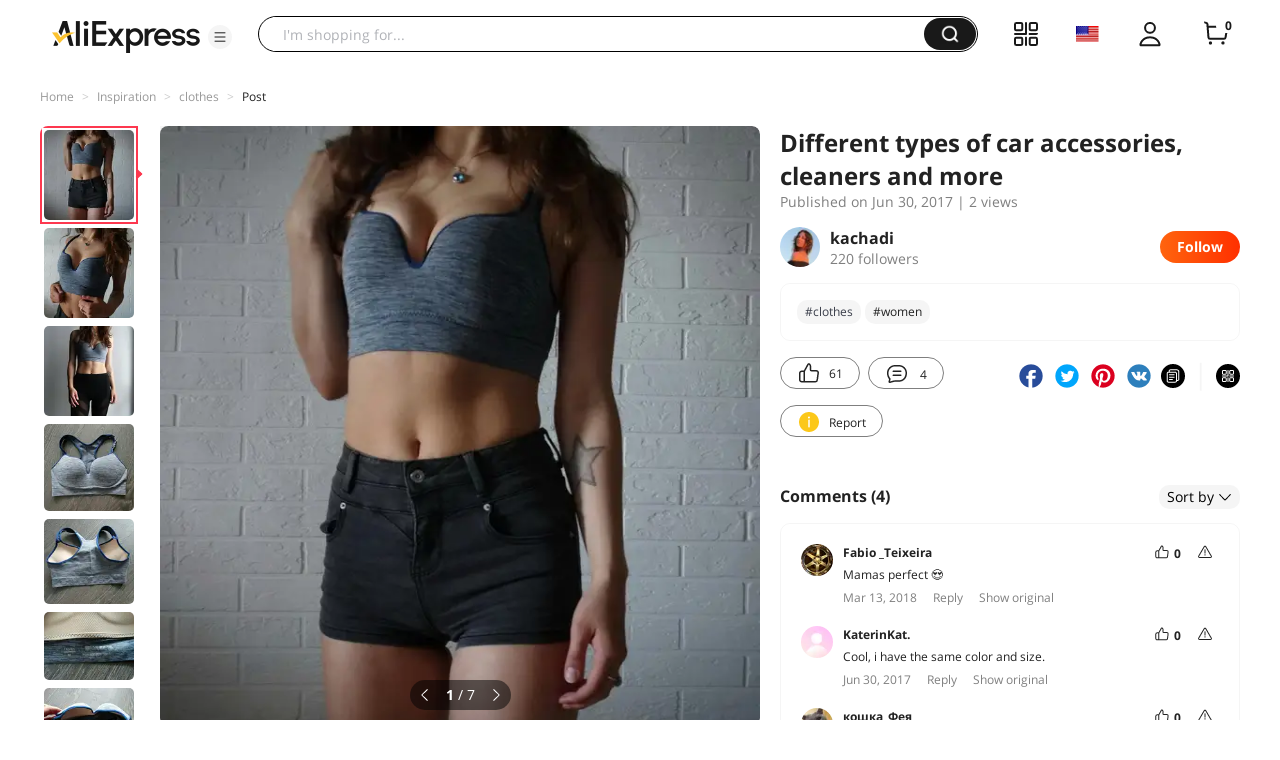

--- FILE ---
content_type: application/javascript
request_url: https://aplus.aliexpress.com/eg.js?t=1768426818022
body_size: 77
content:
window.goldlog=(window.goldlog||{});goldlog.Etag="RPvuIbzndEUCAQMMpYMhkDdh";goldlog.stag=2;